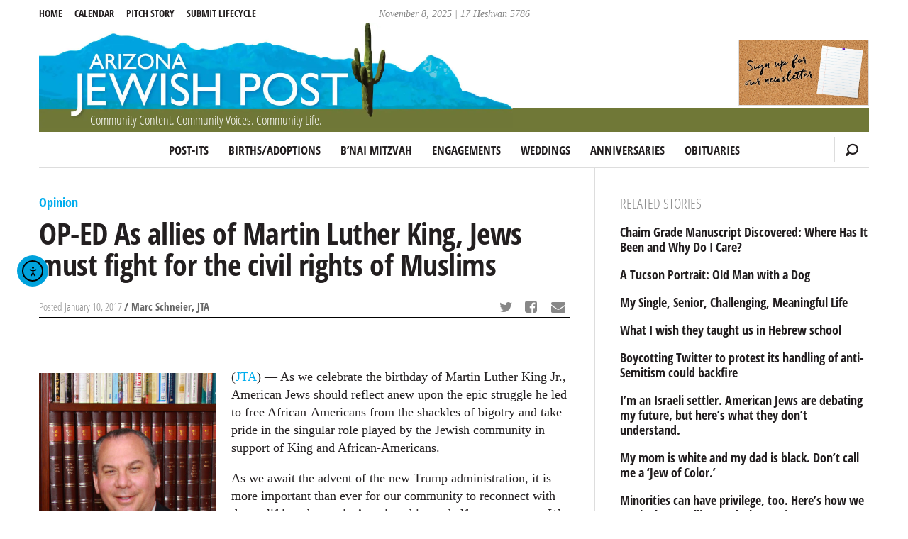

--- FILE ---
content_type: text/html; charset=UTF-8
request_url: https://azjewishpost.com/2017/op-ed-as-allies-of-martin-luther-king-jews-must-fight-for-the-civil-rights-of-muslims/
body_size: 15291
content:
<!doctype html>
<html dir="ltr" lang="en-US">

<head>
	<meta charset="UTF-8" />
	<meta http-equiv="X-UA-Compatible" content="IE=edge">
	<title>OP-ED  As allies of Martin Luther King, Jews must fight for the civil rights of Muslims | AZ Jewish Post</title>
	<meta name="HandheldFriendly" content="True">
	<meta name="MobileOptimized" content="320">
	<meta name="viewport" content="width=device-width, initial-scale=1.0"/>
	<link rel="shortcut icon" type="image/x-icon" href="https://azjewishpost.com/wp-content/themes/azjewishpost-2015/assets/img/favicon.ico">
	<link rel="icon" type="image/png" href="https://azjewishpost.com/wp-content/themes/azjewishpost-2015/assets/img/favicon.png">
	<link rel="apple-touch-icon" href="https://azjewishpost.com/wp-content/themes/azjewishpost-2015/assets/img/apple-touch-icon.png">
	<meta property="og:title" content="OP-ED  As allies of Martin Luther King, Jews must fight for the civil rights of Muslims, AZ Jewish Post">
		<meta property="og:locale" content="en_US"/>
	<meta property="og:site_name" content="Arizona Jewish Post"/>
	<meta property="og:image" content="https://cdn-15011.jigsawanalyticsgroup.cloud/20240223080929/schneier.jpg"/>
	<meta name="msapplication-TileColor" content="#eef4f9">
	<meta name="msapplication-TileImage" content="https://azjewishpost.com/wp-content/themes/azjewishpost-2015/assets/img/mstile-310x310.png">
	<!--[if lt IE 9]>
	    <script src="https://html5shim.googlecode.com/svn/trunk/html5.js"></script>
	<![endif]-->
	<script data-cfasync="false" data-no-defer="1" data-no-minify="1" data-no-optimize="1">var ewww_webp_supported=!1;function check_webp_feature(A,e){var w;e=void 0!==e?e:function(){},ewww_webp_supported?e(ewww_webp_supported):((w=new Image).onload=function(){ewww_webp_supported=0<w.width&&0<w.height,e&&e(ewww_webp_supported)},w.onerror=function(){e&&e(!1)},w.src="data:image/webp;base64,"+{alpha:"UklGRkoAAABXRUJQVlA4WAoAAAAQAAAAAAAAAAAAQUxQSAwAAAARBxAR/Q9ERP8DAABWUDggGAAAABQBAJ0BKgEAAQAAAP4AAA3AAP7mtQAAAA=="}[A])}check_webp_feature("alpha");</script><script data-cfasync="false" data-no-defer="1" data-no-minify="1" data-no-optimize="1">var Arrive=function(c,w){"use strict";if(c.MutationObserver&&"undefined"!=typeof HTMLElement){var r,a=0,u=(r=HTMLElement.prototype.matches||HTMLElement.prototype.webkitMatchesSelector||HTMLElement.prototype.mozMatchesSelector||HTMLElement.prototype.msMatchesSelector,{matchesSelector:function(e,t){return e instanceof HTMLElement&&r.call(e,t)},addMethod:function(e,t,r){var a=e[t];e[t]=function(){return r.length==arguments.length?r.apply(this,arguments):"function"==typeof a?a.apply(this,arguments):void 0}},callCallbacks:function(e,t){t&&t.options.onceOnly&&1==t.firedElems.length&&(e=[e[0]]);for(var r,a=0;r=e[a];a++)r&&r.callback&&r.callback.call(r.elem,r.elem);t&&t.options.onceOnly&&1==t.firedElems.length&&t.me.unbindEventWithSelectorAndCallback.call(t.target,t.selector,t.callback)},checkChildNodesRecursively:function(e,t,r,a){for(var i,n=0;i=e[n];n++)r(i,t,a)&&a.push({callback:t.callback,elem:i}),0<i.childNodes.length&&u.checkChildNodesRecursively(i.childNodes,t,r,a)},mergeArrays:function(e,t){var r,a={};for(r in e)e.hasOwnProperty(r)&&(a[r]=e[r]);for(r in t)t.hasOwnProperty(r)&&(a[r]=t[r]);return a},toElementsArray:function(e){return e=void 0!==e&&("number"!=typeof e.length||e===c)?[e]:e}}),e=(l.prototype.addEvent=function(e,t,r,a){a={target:e,selector:t,options:r,callback:a,firedElems:[]};return this._beforeAdding&&this._beforeAdding(a),this._eventsBucket.push(a),a},l.prototype.removeEvent=function(e){for(var t,r=this._eventsBucket.length-1;t=this._eventsBucket[r];r--)e(t)&&(this._beforeRemoving&&this._beforeRemoving(t),(t=this._eventsBucket.splice(r,1))&&t.length&&(t[0].callback=null))},l.prototype.beforeAdding=function(e){this._beforeAdding=e},l.prototype.beforeRemoving=function(e){this._beforeRemoving=e},l),t=function(i,n){var o=new e,l=this,s={fireOnAttributesModification:!1};return o.beforeAdding(function(t){var e=t.target;e!==c.document&&e!==c||(e=document.getElementsByTagName("html")[0]);var r=new MutationObserver(function(e){n.call(this,e,t)}),a=i(t.options);r.observe(e,a),t.observer=r,t.me=l}),o.beforeRemoving(function(e){e.observer.disconnect()}),this.bindEvent=function(e,t,r){t=u.mergeArrays(s,t);for(var a=u.toElementsArray(this),i=0;i<a.length;i++)o.addEvent(a[i],e,t,r)},this.unbindEvent=function(){var r=u.toElementsArray(this);o.removeEvent(function(e){for(var t=0;t<r.length;t++)if(this===w||e.target===r[t])return!0;return!1})},this.unbindEventWithSelectorOrCallback=function(r){var a=u.toElementsArray(this),i=r,e="function"==typeof r?function(e){for(var t=0;t<a.length;t++)if((this===w||e.target===a[t])&&e.callback===i)return!0;return!1}:function(e){for(var t=0;t<a.length;t++)if((this===w||e.target===a[t])&&e.selector===r)return!0;return!1};o.removeEvent(e)},this.unbindEventWithSelectorAndCallback=function(r,a){var i=u.toElementsArray(this);o.removeEvent(function(e){for(var t=0;t<i.length;t++)if((this===w||e.target===i[t])&&e.selector===r&&e.callback===a)return!0;return!1})},this},i=new function(){var s={fireOnAttributesModification:!1,onceOnly:!1,existing:!1};function n(e,t,r){return!(!u.matchesSelector(e,t.selector)||(e._id===w&&(e._id=a++),-1!=t.firedElems.indexOf(e._id)))&&(t.firedElems.push(e._id),!0)}var c=(i=new t(function(e){var t={attributes:!1,childList:!0,subtree:!0};return e.fireOnAttributesModification&&(t.attributes=!0),t},function(e,i){e.forEach(function(e){var t=e.addedNodes,r=e.target,a=[];null!==t&&0<t.length?u.checkChildNodesRecursively(t,i,n,a):"attributes"===e.type&&n(r,i)&&a.push({callback:i.callback,elem:r}),u.callCallbacks(a,i)})})).bindEvent;return i.bindEvent=function(e,t,r){t=void 0===r?(r=t,s):u.mergeArrays(s,t);var a=u.toElementsArray(this);if(t.existing){for(var i=[],n=0;n<a.length;n++)for(var o=a[n].querySelectorAll(e),l=0;l<o.length;l++)i.push({callback:r,elem:o[l]});if(t.onceOnly&&i.length)return r.call(i[0].elem,i[0].elem);setTimeout(u.callCallbacks,1,i)}c.call(this,e,t,r)},i},o=new function(){var a={};function i(e,t){return u.matchesSelector(e,t.selector)}var n=(o=new t(function(){return{childList:!0,subtree:!0}},function(e,r){e.forEach(function(e){var t=e.removedNodes,e=[];null!==t&&0<t.length&&u.checkChildNodesRecursively(t,r,i,e),u.callCallbacks(e,r)})})).bindEvent;return o.bindEvent=function(e,t,r){t=void 0===r?(r=t,a):u.mergeArrays(a,t),n.call(this,e,t,r)},o};d(HTMLElement.prototype),d(NodeList.prototype),d(HTMLCollection.prototype),d(HTMLDocument.prototype),d(Window.prototype);var n={};return s(i,n,"unbindAllArrive"),s(o,n,"unbindAllLeave"),n}function l(){this._eventsBucket=[],this._beforeAdding=null,this._beforeRemoving=null}function s(e,t,r){u.addMethod(t,r,e.unbindEvent),u.addMethod(t,r,e.unbindEventWithSelectorOrCallback),u.addMethod(t,r,e.unbindEventWithSelectorAndCallback)}function d(e){e.arrive=i.bindEvent,s(i,e,"unbindArrive"),e.leave=o.bindEvent,s(o,e,"unbindLeave")}}(window,void 0),ewww_webp_supported=!1;function check_webp_feature(e,t){var r;ewww_webp_supported?t(ewww_webp_supported):((r=new Image).onload=function(){ewww_webp_supported=0<r.width&&0<r.height,t(ewww_webp_supported)},r.onerror=function(){t(!1)},r.src="data:image/webp;base64,"+{alpha:"UklGRkoAAABXRUJQVlA4WAoAAAAQAAAAAAAAAAAAQUxQSAwAAAARBxAR/Q9ERP8DAABWUDggGAAAABQBAJ0BKgEAAQAAAP4AAA3AAP7mtQAAAA==",animation:"UklGRlIAAABXRUJQVlA4WAoAAAASAAAAAAAAAAAAQU5JTQYAAAD/////AABBTk1GJgAAAAAAAAAAAAAAAAAAAGQAAABWUDhMDQAAAC8AAAAQBxAREYiI/gcA"}[e])}function ewwwLoadImages(e){if(e){for(var t=document.querySelectorAll(".batch-image img, .image-wrapper a, .ngg-pro-masonry-item a, .ngg-galleria-offscreen-seo-wrapper a"),r=0,a=t.length;r<a;r++)ewwwAttr(t[r],"data-src",t[r].getAttribute("data-webp")),ewwwAttr(t[r],"data-thumbnail",t[r].getAttribute("data-webp-thumbnail"));for(var i=document.querySelectorAll("div.woocommerce-product-gallery__image"),r=0,a=i.length;r<a;r++)ewwwAttr(i[r],"data-thumb",i[r].getAttribute("data-webp-thumb"))}for(var n=document.querySelectorAll("video"),r=0,a=n.length;r<a;r++)ewwwAttr(n[r],"poster",e?n[r].getAttribute("data-poster-webp"):n[r].getAttribute("data-poster-image"));for(var o,l=document.querySelectorAll("img.ewww_webp_lazy_load"),r=0,a=l.length;r<a;r++)e&&(ewwwAttr(l[r],"data-lazy-srcset",l[r].getAttribute("data-lazy-srcset-webp")),ewwwAttr(l[r],"data-srcset",l[r].getAttribute("data-srcset-webp")),ewwwAttr(l[r],"data-lazy-src",l[r].getAttribute("data-lazy-src-webp")),ewwwAttr(l[r],"data-src",l[r].getAttribute("data-src-webp")),ewwwAttr(l[r],"data-orig-file",l[r].getAttribute("data-webp-orig-file")),ewwwAttr(l[r],"data-medium-file",l[r].getAttribute("data-webp-medium-file")),ewwwAttr(l[r],"data-large-file",l[r].getAttribute("data-webp-large-file")),null!=(o=l[r].getAttribute("srcset"))&&!1!==o&&o.includes("R0lGOD")&&ewwwAttr(l[r],"src",l[r].getAttribute("data-lazy-src-webp"))),l[r].className=l[r].className.replace(/\bewww_webp_lazy_load\b/,"");for(var s=document.querySelectorAll(".ewww_webp"),r=0,a=s.length;r<a;r++)e?(ewwwAttr(s[r],"srcset",s[r].getAttribute("data-srcset-webp")),ewwwAttr(s[r],"src",s[r].getAttribute("data-src-webp")),ewwwAttr(s[r],"data-orig-file",s[r].getAttribute("data-webp-orig-file")),ewwwAttr(s[r],"data-medium-file",s[r].getAttribute("data-webp-medium-file")),ewwwAttr(s[r],"data-large-file",s[r].getAttribute("data-webp-large-file")),ewwwAttr(s[r],"data-large_image",s[r].getAttribute("data-webp-large_image")),ewwwAttr(s[r],"data-src",s[r].getAttribute("data-webp-src"))):(ewwwAttr(s[r],"srcset",s[r].getAttribute("data-srcset-img")),ewwwAttr(s[r],"src",s[r].getAttribute("data-src-img"))),s[r].className=s[r].className.replace(/\bewww_webp\b/,"ewww_webp_loaded");window.jQuery&&jQuery.fn.isotope&&jQuery.fn.imagesLoaded&&(jQuery(".fusion-posts-container-infinite").imagesLoaded(function(){jQuery(".fusion-posts-container-infinite").hasClass("isotope")&&jQuery(".fusion-posts-container-infinite").isotope()}),jQuery(".fusion-portfolio:not(.fusion-recent-works) .fusion-portfolio-wrapper").imagesLoaded(function(){jQuery(".fusion-portfolio:not(.fusion-recent-works) .fusion-portfolio-wrapper").isotope()}))}function ewwwWebPInit(e){ewwwLoadImages(e),ewwwNggLoadGalleries(e),document.arrive(".ewww_webp",function(){ewwwLoadImages(e)}),document.arrive(".ewww_webp_lazy_load",function(){ewwwLoadImages(e)}),document.arrive("videos",function(){ewwwLoadImages(e)}),"loading"==document.readyState?document.addEventListener("DOMContentLoaded",ewwwJSONParserInit):("undefined"!=typeof galleries&&ewwwNggParseGalleries(e),ewwwWooParseVariations(e))}function ewwwAttr(e,t,r){null!=r&&!1!==r&&e.setAttribute(t,r)}function ewwwJSONParserInit(){"undefined"!=typeof galleries&&check_webp_feature("alpha",ewwwNggParseGalleries),check_webp_feature("alpha",ewwwWooParseVariations)}function ewwwWooParseVariations(e){if(e)for(var t=document.querySelectorAll("form.variations_form"),r=0,a=t.length;r<a;r++){var i=t[r].getAttribute("data-product_variations"),n=!1;try{for(var o in i=JSON.parse(i))void 0!==i[o]&&void 0!==i[o].image&&(void 0!==i[o].image.src_webp&&(i[o].image.src=i[o].image.src_webp,n=!0),void 0!==i[o].image.srcset_webp&&(i[o].image.srcset=i[o].image.srcset_webp,n=!0),void 0!==i[o].image.full_src_webp&&(i[o].image.full_src=i[o].image.full_src_webp,n=!0),void 0!==i[o].image.gallery_thumbnail_src_webp&&(i[o].image.gallery_thumbnail_src=i[o].image.gallery_thumbnail_src_webp,n=!0),void 0!==i[o].image.thumb_src_webp&&(i[o].image.thumb_src=i[o].image.thumb_src_webp,n=!0));n&&ewwwAttr(t[r],"data-product_variations",JSON.stringify(i))}catch(e){}}}function ewwwNggParseGalleries(e){if(e)for(var t in galleries){var r=galleries[t];galleries[t].images_list=ewwwNggParseImageList(r.images_list)}}function ewwwNggLoadGalleries(e){e&&document.addEventListener("ngg.galleria.themeadded",function(e,t){window.ngg_galleria._create_backup=window.ngg_galleria.create,window.ngg_galleria.create=function(e,t){var r=$(e).data("id");return galleries["gallery_"+r].images_list=ewwwNggParseImageList(galleries["gallery_"+r].images_list),window.ngg_galleria._create_backup(e,t)}})}function ewwwNggParseImageList(e){for(var t in e){var r=e[t];if(void 0!==r["image-webp"]&&(e[t].image=r["image-webp"],delete e[t]["image-webp"]),void 0!==r["thumb-webp"]&&(e[t].thumb=r["thumb-webp"],delete e[t]["thumb-webp"]),void 0!==r.full_image_webp&&(e[t].full_image=r.full_image_webp,delete e[t].full_image_webp),void 0!==r.srcsets)for(var a in r.srcsets)nggSrcset=r.srcsets[a],void 0!==r.srcsets[a+"-webp"]&&(e[t].srcsets[a]=r.srcsets[a+"-webp"],delete e[t].srcsets[a+"-webp"]);if(void 0!==r.full_srcsets)for(var i in r.full_srcsets)nggFSrcset=r.full_srcsets[i],void 0!==r.full_srcsets[i+"-webp"]&&(e[t].full_srcsets[i]=r.full_srcsets[i+"-webp"],delete e[t].full_srcsets[i+"-webp"])}return e}check_webp_feature("alpha",ewwwWebPInit);</script><meta name='robots' content='max-image-preview:large' />
	<style>img:is([sizes="auto" i], [sizes^="auto," i]) { contain-intrinsic-size: 3000px 1500px }</style>
	<link rel='dns-prefetch' href='//cdn.elementor.com' />
<link rel='stylesheet' id='wp-block-library-css' href='https://azjewishpost.com/wp-includes/css/dist/block-library/style.min.css' type='text/css' media='all' />
<style id='classic-theme-styles-inline-css' type='text/css'>
/*! This file is auto-generated */
.wp-block-button__link{color:#fff;background-color:#32373c;border-radius:9999px;box-shadow:none;text-decoration:none;padding:calc(.667em + 2px) calc(1.333em + 2px);font-size:1.125em}.wp-block-file__button{background:#32373c;color:#fff;text-decoration:none}
</style>
<link rel='stylesheet' id='magic-login-login-block-css' href='https://azjewishpost.com/wp-content/plugins/magic-login-pro/dist/css/login-block-style.css' type='text/css' media='all' />
<style id='global-styles-inline-css' type='text/css'>
:root{--wp--preset--aspect-ratio--square: 1;--wp--preset--aspect-ratio--4-3: 4/3;--wp--preset--aspect-ratio--3-4: 3/4;--wp--preset--aspect-ratio--3-2: 3/2;--wp--preset--aspect-ratio--2-3: 2/3;--wp--preset--aspect-ratio--16-9: 16/9;--wp--preset--aspect-ratio--9-16: 9/16;--wp--preset--color--black: #000000;--wp--preset--color--cyan-bluish-gray: #abb8c3;--wp--preset--color--white: #ffffff;--wp--preset--color--pale-pink: #f78da7;--wp--preset--color--vivid-red: #cf2e2e;--wp--preset--color--luminous-vivid-orange: #ff6900;--wp--preset--color--luminous-vivid-amber: #fcb900;--wp--preset--color--light-green-cyan: #7bdcb5;--wp--preset--color--vivid-green-cyan: #00d084;--wp--preset--color--pale-cyan-blue: #8ed1fc;--wp--preset--color--vivid-cyan-blue: #0693e3;--wp--preset--color--vivid-purple: #9b51e0;--wp--preset--gradient--vivid-cyan-blue-to-vivid-purple: linear-gradient(135deg,rgba(6,147,227,1) 0%,rgb(155,81,224) 100%);--wp--preset--gradient--light-green-cyan-to-vivid-green-cyan: linear-gradient(135deg,rgb(122,220,180) 0%,rgb(0,208,130) 100%);--wp--preset--gradient--luminous-vivid-amber-to-luminous-vivid-orange: linear-gradient(135deg,rgba(252,185,0,1) 0%,rgba(255,105,0,1) 100%);--wp--preset--gradient--luminous-vivid-orange-to-vivid-red: linear-gradient(135deg,rgba(255,105,0,1) 0%,rgb(207,46,46) 100%);--wp--preset--gradient--very-light-gray-to-cyan-bluish-gray: linear-gradient(135deg,rgb(238,238,238) 0%,rgb(169,184,195) 100%);--wp--preset--gradient--cool-to-warm-spectrum: linear-gradient(135deg,rgb(74,234,220) 0%,rgb(151,120,209) 20%,rgb(207,42,186) 40%,rgb(238,44,130) 60%,rgb(251,105,98) 80%,rgb(254,248,76) 100%);--wp--preset--gradient--blush-light-purple: linear-gradient(135deg,rgb(255,206,236) 0%,rgb(152,150,240) 100%);--wp--preset--gradient--blush-bordeaux: linear-gradient(135deg,rgb(254,205,165) 0%,rgb(254,45,45) 50%,rgb(107,0,62) 100%);--wp--preset--gradient--luminous-dusk: linear-gradient(135deg,rgb(255,203,112) 0%,rgb(199,81,192) 50%,rgb(65,88,208) 100%);--wp--preset--gradient--pale-ocean: linear-gradient(135deg,rgb(255,245,203) 0%,rgb(182,227,212) 50%,rgb(51,167,181) 100%);--wp--preset--gradient--electric-grass: linear-gradient(135deg,rgb(202,248,128) 0%,rgb(113,206,126) 100%);--wp--preset--gradient--midnight: linear-gradient(135deg,rgb(2,3,129) 0%,rgb(40,116,252) 100%);--wp--preset--font-size--small: 13px;--wp--preset--font-size--medium: 20px;--wp--preset--font-size--large: 36px;--wp--preset--font-size--x-large: 42px;--wp--preset--spacing--20: 0.44rem;--wp--preset--spacing--30: 0.67rem;--wp--preset--spacing--40: 1rem;--wp--preset--spacing--50: 1.5rem;--wp--preset--spacing--60: 2.25rem;--wp--preset--spacing--70: 3.38rem;--wp--preset--spacing--80: 5.06rem;--wp--preset--shadow--natural: 6px 6px 9px rgba(0, 0, 0, 0.2);--wp--preset--shadow--deep: 12px 12px 50px rgba(0, 0, 0, 0.4);--wp--preset--shadow--sharp: 6px 6px 0px rgba(0, 0, 0, 0.2);--wp--preset--shadow--outlined: 6px 6px 0px -3px rgba(255, 255, 255, 1), 6px 6px rgba(0, 0, 0, 1);--wp--preset--shadow--crisp: 6px 6px 0px rgba(0, 0, 0, 1);}:where(.is-layout-flex){gap: 0.5em;}:where(.is-layout-grid){gap: 0.5em;}body .is-layout-flex{display: flex;}.is-layout-flex{flex-wrap: wrap;align-items: center;}.is-layout-flex > :is(*, div){margin: 0;}body .is-layout-grid{display: grid;}.is-layout-grid > :is(*, div){margin: 0;}:where(.wp-block-columns.is-layout-flex){gap: 2em;}:where(.wp-block-columns.is-layout-grid){gap: 2em;}:where(.wp-block-post-template.is-layout-flex){gap: 1.25em;}:where(.wp-block-post-template.is-layout-grid){gap: 1.25em;}.has-black-color{color: var(--wp--preset--color--black) !important;}.has-cyan-bluish-gray-color{color: var(--wp--preset--color--cyan-bluish-gray) !important;}.has-white-color{color: var(--wp--preset--color--white) !important;}.has-pale-pink-color{color: var(--wp--preset--color--pale-pink) !important;}.has-vivid-red-color{color: var(--wp--preset--color--vivid-red) !important;}.has-luminous-vivid-orange-color{color: var(--wp--preset--color--luminous-vivid-orange) !important;}.has-luminous-vivid-amber-color{color: var(--wp--preset--color--luminous-vivid-amber) !important;}.has-light-green-cyan-color{color: var(--wp--preset--color--light-green-cyan) !important;}.has-vivid-green-cyan-color{color: var(--wp--preset--color--vivid-green-cyan) !important;}.has-pale-cyan-blue-color{color: var(--wp--preset--color--pale-cyan-blue) !important;}.has-vivid-cyan-blue-color{color: var(--wp--preset--color--vivid-cyan-blue) !important;}.has-vivid-purple-color{color: var(--wp--preset--color--vivid-purple) !important;}.has-black-background-color{background-color: var(--wp--preset--color--black) !important;}.has-cyan-bluish-gray-background-color{background-color: var(--wp--preset--color--cyan-bluish-gray) !important;}.has-white-background-color{background-color: var(--wp--preset--color--white) !important;}.has-pale-pink-background-color{background-color: var(--wp--preset--color--pale-pink) !important;}.has-vivid-red-background-color{background-color: var(--wp--preset--color--vivid-red) !important;}.has-luminous-vivid-orange-background-color{background-color: var(--wp--preset--color--luminous-vivid-orange) !important;}.has-luminous-vivid-amber-background-color{background-color: var(--wp--preset--color--luminous-vivid-amber) !important;}.has-light-green-cyan-background-color{background-color: var(--wp--preset--color--light-green-cyan) !important;}.has-vivid-green-cyan-background-color{background-color: var(--wp--preset--color--vivid-green-cyan) !important;}.has-pale-cyan-blue-background-color{background-color: var(--wp--preset--color--pale-cyan-blue) !important;}.has-vivid-cyan-blue-background-color{background-color: var(--wp--preset--color--vivid-cyan-blue) !important;}.has-vivid-purple-background-color{background-color: var(--wp--preset--color--vivid-purple) !important;}.has-black-border-color{border-color: var(--wp--preset--color--black) !important;}.has-cyan-bluish-gray-border-color{border-color: var(--wp--preset--color--cyan-bluish-gray) !important;}.has-white-border-color{border-color: var(--wp--preset--color--white) !important;}.has-pale-pink-border-color{border-color: var(--wp--preset--color--pale-pink) !important;}.has-vivid-red-border-color{border-color: var(--wp--preset--color--vivid-red) !important;}.has-luminous-vivid-orange-border-color{border-color: var(--wp--preset--color--luminous-vivid-orange) !important;}.has-luminous-vivid-amber-border-color{border-color: var(--wp--preset--color--luminous-vivid-amber) !important;}.has-light-green-cyan-border-color{border-color: var(--wp--preset--color--light-green-cyan) !important;}.has-vivid-green-cyan-border-color{border-color: var(--wp--preset--color--vivid-green-cyan) !important;}.has-pale-cyan-blue-border-color{border-color: var(--wp--preset--color--pale-cyan-blue) !important;}.has-vivid-cyan-blue-border-color{border-color: var(--wp--preset--color--vivid-cyan-blue) !important;}.has-vivid-purple-border-color{border-color: var(--wp--preset--color--vivid-purple) !important;}.has-vivid-cyan-blue-to-vivid-purple-gradient-background{background: var(--wp--preset--gradient--vivid-cyan-blue-to-vivid-purple) !important;}.has-light-green-cyan-to-vivid-green-cyan-gradient-background{background: var(--wp--preset--gradient--light-green-cyan-to-vivid-green-cyan) !important;}.has-luminous-vivid-amber-to-luminous-vivid-orange-gradient-background{background: var(--wp--preset--gradient--luminous-vivid-amber-to-luminous-vivid-orange) !important;}.has-luminous-vivid-orange-to-vivid-red-gradient-background{background: var(--wp--preset--gradient--luminous-vivid-orange-to-vivid-red) !important;}.has-very-light-gray-to-cyan-bluish-gray-gradient-background{background: var(--wp--preset--gradient--very-light-gray-to-cyan-bluish-gray) !important;}.has-cool-to-warm-spectrum-gradient-background{background: var(--wp--preset--gradient--cool-to-warm-spectrum) !important;}.has-blush-light-purple-gradient-background{background: var(--wp--preset--gradient--blush-light-purple) !important;}.has-blush-bordeaux-gradient-background{background: var(--wp--preset--gradient--blush-bordeaux) !important;}.has-luminous-dusk-gradient-background{background: var(--wp--preset--gradient--luminous-dusk) !important;}.has-pale-ocean-gradient-background{background: var(--wp--preset--gradient--pale-ocean) !important;}.has-electric-grass-gradient-background{background: var(--wp--preset--gradient--electric-grass) !important;}.has-midnight-gradient-background{background: var(--wp--preset--gradient--midnight) !important;}.has-small-font-size{font-size: var(--wp--preset--font-size--small) !important;}.has-medium-font-size{font-size: var(--wp--preset--font-size--medium) !important;}.has-large-font-size{font-size: var(--wp--preset--font-size--large) !important;}.has-x-large-font-size{font-size: var(--wp--preset--font-size--x-large) !important;}
:where(.wp-block-post-template.is-layout-flex){gap: 1.25em;}:where(.wp-block-post-template.is-layout-grid){gap: 1.25em;}
:where(.wp-block-columns.is-layout-flex){gap: 2em;}:where(.wp-block-columns.is-layout-grid){gap: 2em;}
:root :where(.wp-block-pullquote){font-size: 1.5em;line-height: 1.6;}
</style>
<link rel='stylesheet' id='ea11y-widget-fonts-css' href='https://azjewishpost.com/wp-content/plugins/pojo-accessibility/assets/build/fonts.css' type='text/css' media='all' />
<link rel='stylesheet' id='ea11y-skip-link-css' href='https://azjewishpost.com/wp-content/plugins/pojo-accessibility/assets/build/skip-link.css' type='text/css' media='all' />
<link rel='stylesheet' id='egg-stylesheet-css' href='https://azjewishpost.com/wp-content/themes/azjewishpost-2015/assets/css/style.min.css?090920a' type='text/css' media='all' />
<!--[if lt IE 9]>
<link rel='stylesheet' id='egg-ie-only-css' href='https://azjewishpost.com/wp-content/themes/azjewishpost-2015/assets/css/ie.css' type='text/css' media='all' />
<![endif]-->
<link rel="https://api.w.org/" href="https://azjewishpost.com/wp-json/" /><link rel="alternate" title="JSON" type="application/json" href="https://azjewishpost.com/wp-json/wp/v2/posts/40119" /><link rel="alternate" title="oEmbed (JSON)" type="application/json+oembed" href="https://azjewishpost.com/wp-json/oembed/1.0/embed?url=https%3A%2F%2Fazjewishpost.com%2F2017%2Fop-ed-as-allies-of-martin-luther-king-jews-must-fight-for-the-civil-rights-of-muslims%2F" />
<link rel="alternate" title="oEmbed (XML)" type="text/xml+oembed" href="https://azjewishpost.com/wp-json/oembed/1.0/embed?url=https%3A%2F%2Fazjewishpost.com%2F2017%2Fop-ed-as-allies-of-martin-luther-king-jews-must-fight-for-the-civil-rights-of-muslims%2F&#038;format=xml" />
<!-- HFCM by 99 Robots - Snippet # 1: Hopper -->
<script defer src="https://hopper.jackrabbitdatasystems.com/script.js" data-website-id="dbe93f73-7746-49f0-ae9f-962a50a1dbdc"></script>
<!-- /end HFCM by 99 Robots -->
<style>.wp-block-gallery.is-cropped .blocks-gallery-item picture{height:100%;width:100%;}</style>		<style type="text/css" id="wp-custom-css">
			/* reCaptcha mobile fix */
@media screen and (max-width: 400px){
#rc-anchor-container, rc-anchor rc-anchor-normal rc-anchor-light {-webkit-transform:scale(0.77); transform:scale(0.77); -webkit-transform-origin:0 0; transform-origin:0 0;}
}
		</style>
		</head>

<body class="wp-singular post-template-default single single-post postid-40119 single-format-standard wp-theme-azjewishpost-2015 ally-default">
<script data-cfasync="false" data-no-defer="1" data-no-minify="1" data-no-optimize="1">if(typeof ewww_webp_supported==="undefined"){var ewww_webp_supported=!1}if(ewww_webp_supported){document.body.classList.add("webp-support")}</script>

<div id="container">

	<header class="header wrap" role="banner" >  
		
		<span id="mobile-menu-top">
			<span class="icon-bar"></span>
			<span class="icon-bar"></span>
			<span class="icon-bar"></span>
			<span class="screen-reader-text">MENU</span>
		</span>
		
		<div id="title-date">
		November 8, 2025 | 17 Heshvan 5786		</div>

		<a id="logo" href="https://azjewishpost.com">
			<picture><source srcset="https://azjewishpost.com/wp-content/themes/azjewishpost-2015/assets/img/az_jewish_post_2017.jpg.webp"  type="image/webp"><img src="https://azjewishpost.com/wp-content/themes/azjewishpost-2015/assets/img/az_jewish_post_2017.jpg" alt="AZ Jewish Post" width="668" height="148" data-eio="p" /></picture>
			<h4 class="tagline">Community Content. Community Voices. Community Life.</h4>
		</a>

		<nav class="category-menu cf" role="navigation">
		<ul id="main-menu" class="main-nav"><li id="menu-item-52220" class="menu-item menu-item-type-taxonomy menu-item-object-category menu-item-52220"><a href="https://azjewishpost.com/category/post-its/">Post-Its</a></li>
<li id="menu-item-52166" class="menu-item menu-item-type-custom menu-item-object-custom menu-item-52166"><a href="https://azjewishpost.com/category/lifecycles/births/">Births/Adoptions</a></li>
<li id="menu-item-52165" class="menu-item menu-item-type-custom menu-item-object-custom menu-item-52165"><a href="https://azjewishpost.com/category/lifecycles/bnaimitzvah/">B&#8217;nai Mitzvah</a></li>
<li id="menu-item-52167" class="menu-item menu-item-type-custom menu-item-object-custom menu-item-52167"><a href="https://azjewishpost.com/category/lifecycles/engagements/">Engagements</a></li>
<li id="menu-item-52168" class="menu-item menu-item-type-custom menu-item-object-custom menu-item-52168"><a href="https://azjewishpost.com/category/lifecycles/weddings/">Weddings</a></li>
<li id="menu-item-52169" class="menu-item menu-item-type-custom menu-item-object-custom menu-item-52169"><a href="https://azjewishpost.com/category/lifecycles/anniversaries/">Anniversaries</a></li>
<li id="menu-item-52164" class="menu-item menu-item-type-taxonomy menu-item-object-category menu-item-52164"><a href="https://azjewishpost.com/category/post-its/lifecycles/obituaries/">Obituaries</a></li>
</ul>			<span class="icon-search"></span>
		</nav>
		
		<nav class="left-nav" role="navigation">
			<a href="/">Home</a>
			<a href="https://jfsa.org/community-calendar/">Calendar</a>
			<a href="/pitch-a-story/">Pitch Story</a>
			<a href="/submit-lifecycle/">Submit Lifecycle</a>			
		</nav>
		
		<div class="main-search cf">
			<form role="search" method="get" class="search-form" action="https://azjewishpost.com/">
				<label>
					<span class="screen-reader-text">Search for:</span>
					<input type="search" class="search-field" placeholder="Search &hellip;" value="" name="s" />
				</label>
				<input type="submit" class="search-submit" value="Search" />
			</form>		</div>
		
		<div class="partner-block header-right" id='partner-header-right'></div>

	</header>
<div id="content" class="wrap">

	<div id="main" class="goldlarge" role="main">

				<article class="post cf " role="article" itemscope itemtype="http://schema.org/BlogPosting">
		
			<header class="article-header">
				
				<h5 class="categories"><a href="https://azjewishpost.com/category/opinion/opinion1/" rel="category tag">Opinion</a></h5>
				
				<h1 class="entry-title single-title" itemprop="headline">
					OP-ED  As allies of Martin Luther King, Jews must fight for the civil rights of Muslims				</h1>
				
					
				<div class="post-meta cf">
	<div class="byline">
		<span class="post-date" itemscope itemprop="datePublished">Posted January 10, 2017</span> 
		<span class="author" itemscope itemprop="author" itemtype="http://schema.org/Person"><span itemprop="name">
	 / Marc Schneier, JTA 
		</span></span>
	</div>
	<div class="share-links">
	
		<a class="share-twitter" href="http://twitter.com/share?text=OP-ED++As+allies+of+Martin+Luther+King%2C+Jews+must+fight+for+the+civil+rights+of+Muslims&url=https://azjewishpost.com/2017/op-ed-as-allies-of-martin-luther-king-jews-must-fight-for-the-civil-rights-of-muslims/&via=azjewishpost" title="Share via Twitter" target="_blank">
		<span class="icon-twitter" aria-hidden="true"></span>
		<span class="screen-reader-text">Share via Twitter: OP-ED  As allies of Martin Luther King, Jews must fight for the civil rights of Muslims</span>
	</a>
		<a class="share-facebook" href="http://www.facebook.com/sharer.php?m2w&s=100&p[url]=https://azjewishpost.com/2017/op-ed-as-allies-of-martin-luther-king-jews-must-fight-for-the-civil-rights-of-muslims/&p[images][0]=https://cdn-15011.jigsawanalyticsgroup.cloud/20240223080929/schneier-150x225.jpg&p[title]=OP-ED++As+allies+of+Martin+Luther+King%2C+Jews+must+fight+for+the+civil+rights+of+Muslims&p[summary]=%26nbsp%3B+%28JTA%29+%26%238212%3B+As+we+celebrate+the+birthday+of+Martin+Luther+King+Jr.%[base64].+As+we+await+the+advent+of+the+new+Trump+administration%2C+it+is+more+important+than+ever+for+our+community+to+reconnect+with+that+uplifting+chapter+in+American+history+half+a%26hellip%3B++%3Ca+class%3D%22excerpt-read-more%22+href%3D%22https%3A%2F%2Fazjewishpost.com%2F2017%2Fop-ed-as-allies-of-martin-luther-king-jews-must-fight-for-the-civil-rights-of-muslims%2F%22+title%3D%22Read+OP-ED++As+allies+of+Martin+Luther+King%2C+Jews+must+fight+for+the+civil+rights+of+Muslims%22%3ERead+more+%26raquo%3B%3C%2Fa%3E" title="Share via Facebook" target="_blank">
		<span class="icon-facebook" aria-hidden="true"></span>
		<span class="screen-reader-text">Share via Facebook: OP-ED  As allies of Martin Luther King, Jews must fight for the civil rights of Muslims</span>
	</a>
		<a class="share-envelope" href="/cdn-cgi/l/email-protection#[base64]" title="Share via Email" target="_blank">
		<span class="icon-envelope" aria-hidden="true"></span>
		<span class="screen-reader-text">Share via Email: OP-ED  As allies of Martin Luther King, Jews must fight for the civil rights of Muslims</span>
	</a>
	
</div></div>
				
			</header>
		
			<div class="entry-content cf" itemprop="articleBody">
				<p>&nbsp;</p>
<figure id="attachment_40121" aria-describedby="caption-attachment-40121" style="width: 250px" class="wp-caption alignleft"><a href="https://cdn-15011.jigsawanalyticsgroup.cloud/20240223080929/schneier.jpg"><img fetchpriority="high" decoding="async" class="wp-image-40121" src="https://cdn-15011.jigsawanalyticsgroup.cloud/20240223080929/schneier.jpg" alt="Rabbi Marc Schneier (Courtesy of the Foundation for Ethnic Understanding) " width="250" height="375" srcset="https://cdn-15011.jigsawanalyticsgroup.cloud/20240223080929/schneier.jpg 1426w, https://cdn-15011.jigsawanalyticsgroup.cloud/20240223080929/schneier-400x600.jpg 400w, https://cdn-15011.jigsawanalyticsgroup.cloud/20240223080929/schneier-683x1024.jpg 683w, https://cdn-15011.jigsawanalyticsgroup.cloud/20240223080929/schneier-150x225.jpg 150w, https://cdn-15011.jigsawanalyticsgroup.cloud/20240223080929/schneier-768x1151.jpg 768w, https://cdn-15011.jigsawanalyticsgroup.cloud/20240223080929/schneier-1024x1536.jpg 1024w, https://cdn-15011.jigsawanalyticsgroup.cloud/20240223080929/schneier-1366x2048.jpg 1366w, https://cdn-15011.jigsawanalyticsgroup.cloud/20240223080929/schneier-499x748.jpg 499w" sizes="(max-width: 250px) 100vw, 250px" /></a><figcaption id="caption-attachment-40121" class="wp-caption-text">Rabbi Marc Schneier (Courtesy of the Foundation for Ethnic Understanding)</figcaption></figure>
<p>(<a href="http://jta.org/" target="_blank" data-saferedirecturl="https://www.google.com/url?hl=en&amp;q=http://jta.org&amp;source=gmail&amp;ust=1484158262780000&amp;usg=AFQjCNHrrDBqY4U2xHRyG1ROdbpDLS1Zdw">JTA</a>) &#8212; As we celebrate the birthday of Martin Luther King Jr., American Jews should reflect anew upon the epic struggle he led to free African-Americans from the shackles of bigotry and take pride in the singular role played by the Jewish community in support of King and African-Americans.</p>
<p>As we await the advent of the new Trump administration, it is more important than ever for our community to reconnect with that uplifting chapter in American history half a century ago. We should do so not for the purpose of self-congratulatory platitudes, but rather because we face a similar moment of moral testing now. Just as many Jews risked their very lives to go to the South in the 1960s in support of our African-Americans brothers and sisters, we must show similar courage and fortitude today and stand up for American Muslims, whose civil and human rights are under attack.</p>
<figure id="attachment_40122" aria-describedby="caption-attachment-40122" style="width: 300px" class="wp-caption alignright"><a href="https://cdn-15011.jigsawanalyticsgroup.cloud/20240223080929/MLK.jpg"><img decoding="async" class="wp-image-40122" src="https://cdn-15011.jigsawanalyticsgroup.cloud/20240223080929/MLK.jpg" alt="The Rev. Martin Luther King Jr. (Wikimedia Commons) " width="300" height="188" srcset="https://cdn-15011.jigsawanalyticsgroup.cloud/20240223080929/MLK.jpg 1240w, https://cdn-15011.jigsawanalyticsgroup.cloud/20240223080929/MLK-460x288.jpg 460w, https://cdn-15011.jigsawanalyticsgroup.cloud/20240223080929/MLK-1024x640.jpg 1024w, https://cdn-15011.jigsawanalyticsgroup.cloud/20240223080929/MLK-150x94.jpg 150w, https://cdn-15011.jigsawanalyticsgroup.cloud/20240223080929/MLK-768x480.jpg 768w, https://cdn-15011.jigsawanalyticsgroup.cloud/20240223080929/MLK-748x468.jpg 748w" sizes="(max-width: 300px) 100vw, 300px" /></a><figcaption id="caption-attachment-40122" class="wp-caption-text">The Rev. Martin Luther King Jr. (Wikimedia Commons)</figcaption></figure>
<p>The history of the civil rights movement of the &#8217;60s shows vividly that when the civil rights of any community are compromised, Jews feel the responsibility to speak out and take a stand of moral conscience. As King declared: &#8220;Our Jewish friends have demonstrated their commitment to the principle of tolerance and brotherhood, not only in the form of sizable contributions, but in many other tangible ways and often at great personal sacrifice. Can we ever express our appreciation to the rabbis who chose to give moral witness with us in St. Augustine?&#8221; He was referring to 16 rabbis who were arrested in Florida in 1964 at a <a href="http://www.jta.org/2014/06/24/news-opinion/united-states/50-years-later-rabbis-jailed-in-st-augustine-civil-rights-protest-return-1" target="_blank" data-saferedirecturl="https://www.google.com/url?hl=en&amp;q=http://www.jta.org/2014/06/24/news-opinion/united-states/50-years-later-rabbis-jailed-in-st-augustine-civil-rights-protest-return-1&amp;source=gmail&amp;ust=1484158262780000&amp;usg=AFQjCNFuFX2stWuNLYxr52tGz1Cn7Lgc5w">protest </a>of Jim Crow segregation.</p>
<p>King went on to describe the &#8220;<a href="http://www.jta.org/1964/07/13/archive/rabbi-lelyveld-has-only-pity-for-segregationists-who-beat-him" target="_blank" data-saferedirecturl="https://www.google.com/url?hl=en&amp;q=http://www.jta.org/1964/07/13/archive/rabbi-lelyveld-has-only-pity-for-segregationists-who-beat-him&amp;source=gmail&amp;ust=1484158262780000&amp;usg=AFQjCNH0KT4BPGZKC4id7Bz2FoHj8SkahA">awful beating</a>&#8220;of Rabbi Arthur Lelyveld of Cleveland by segregationists in Hattiesburg, Mississippi, that same year and the deaths of two Jewish activists, Andrew Goodman and Michael Schwerner, who along with the black civil rights worker James Cheney were abducted and murdered in Neshoba County, also in Mississippi.</p>
<p>&#8220;It would be impossible to record the contribution that the Jewish people have made toward the Negro’s struggle for freedom — it has been so great,&#8221; King said.</p>
<p>There is no question that Muslims in the United States are now facing similar struggles. According to an FBI report issued last November, hate crimes against Muslims shot up 67 percent in 2015 to their highest levels since the aftermath of the 9/11 attacks in 2001. Throughout the recently concluded yearlong presidential campaign, we saw a worrisome uptick in expressions of bigotry, including Islamophobia, anti-Semitism, and anti-Hispanic and anti-immigrant rhetoric, much of it clearly in response to, or encouraged by, the demagogic rhetoric in the campaign itself.</p>
<p>Since the election on <span class="aBn" tabindex="0" data-term="goog_1353743250"><span class="aQJ">Nov. 8</span></span>, the number of hate crimes has soared. Mosques, synagogues and other houses of worship across the country have been desecrated by swastikas and hateful slogans, while in diverse cities, Muslim women have been assaulted by bigots intent on tearing off their hijabs.</p>
<p>I am proud that since the fall of 2007, when the Foundation for Ethnic Understanding initiated the first Summit of North American Imams and Rabbis in New York, the American Muslim and Jewish communities have been working hard to build ties of communication and cooperation. Hundreds of synagogues, mosques, and Muslim and Jewish organizations across the U.S. have taken part in twinning events, while grass-roots Jews and Muslims in a number of cities have formed Muslim-Jewish solidarity committees based on the principle of standing up for each other when either community is demonized or discriminated against.</p>
<p>At the outset of 2016, with Islamophobia sharply on the rise, the foundation created #MASO (Muslims Are Speaking Out), a much-visited Facebook page that features American Muslims of all ages, ethnic backgrounds and walks of life passionately expressing revulsion at acts of extremism, terrorism and violence committed by supporters of the Islamic State terrorist group.</p>
<p>Thankfully, our foundation has not been alone in these efforts. The Anti-Defamation League has taken a strong stance opposing anti-Muslim bigotry, including discrediting legislative efforts in state legislatures across the U.S. to outlaw the the &#8220;phantom threat&#8221; of Sharia (Islamic) law, while the American Jewish Committee recently joined with the Islamic Society of North America to create a new body, the Muslim-Jewish Advisory Council. In recent weeks, many rabbis and Jewish leaders have vowed that if the new administration institutes a Muslim registry, they themselves will be among the first to sign up for it.</p>
<p>While the American Jewish community has made a good start in standing up for our Muslim brothers and sisters, we are aware that many challenges lie directly ahead. As we observe Martin Luther King Jr. Day, American Jews in 2017 must resolve that we will continue to speak out openly and assertively in support of the principle that Americans of all faiths and ethnicities &#8212; including Muslim Americans &#8212; must be accorded full civil rights and religious freedom as guaranteed by the U.S. Constitution and Bill of Rights. Like the Jewish heroes of the civil rights movement, we can do no less.</p>
<p><em>Rabbi Marc Schneier, the president of the Foundation for Ethnic Understanding, is the author of &#8220;Shared Dreams: Martin Luther King Jr. and the Jewish Community&#8221; and co-author with Imam Shamsi Ali of &#8220;Sons of Abraham: A Candid Conversation about the Issues that Divide and Unite Jews and Muslims.&#8221;</em></p>
<div class="yj6qo ajU">
<div id=":1qg" class="ajR" tabindex="0" data-tooltip="Show trimmed content"><img decoding="async" class="ajT" src="https://ssl.gstatic.com/ui/v1/icons/mail/images/cleardot.gif" /></div>
</div>
			</div>
			
			<div id="partner-mobile"></div>
			
			<div class="next-previous">
				<span class="next"><a href="https://azjewishpost.com/2017/op-ed-bomb-threats-wont-derail-the-vital-activity-of-jccs/" rel="next">OP-ED Bomb threats won&#8217;t derail the vital activity of JCCs&nbsp;&rsaquo;</a></span>
				<span class="previous"><a href="https://azjewishpost.com/2017/op-ed-blaming-obama-doesnt-advance-the-cause-of-middle-east-peace/" rel="prev">&lsaquo;&nbsp;OP-ED Blaming Obama doesn&#8217;t advance the cause of Middle East peace</a></span>
			</div>
		
					
		</article>	

		
	</div>
	
	<div class="sidebar" role="complementary">

	<h4>RELATED STORIES</h4>
	<ul id="related-posts" class="side-headlines"><li class="related-content">
	<a href="https://azjewishpost.com/2025/chaim-grade-manuscript-discovered-where-has-it-been-and-why-do-i-care/" title="Chaim Grade Manuscript Discovered:  Where Has It Been and Why Do I Care?">
		Chaim Grade Manuscript Discovered:  Where Has It Been and Why Do I Care?	</a>
</li><li class="related-content">
	<a href="https://azjewishpost.com/2025/a-tucson-portrait-old-man-with-a-dog/" title="A Tucson Portrait: Old Man with a Dog">
		A Tucson Portrait: Old Man with a Dog	</a>
</li><li class="related-content">
	<a href="https://azjewishpost.com/2022/my-single-senior-challenging-meaningful-life/" title="My Single, Senior, Challenging, Meaningful Life">
		My Single, Senior, Challenging, Meaningful Life	</a>
</li><li class="related-content">
	<a href="https://azjewishpost.com/2020/what-i-wish-they-taught-us-in-hebrew-school/" title="What I wish they taught us in Hebrew school">
		What I wish they taught us in Hebrew school	</a>
</li><li class="related-content">
	<a href="https://azjewishpost.com/2020/boycotting-twitter-to-protest-its-handling-of-anti-semitism-could-backfire/" title="Boycotting Twitter to protest its handling of anti-Semitism could backfire">
		Boycotting Twitter to protest its handling of anti-Semitism could backfire	</a>
</li><li class="related-content">
	<a href="https://azjewishpost.com/2020/im-an-israeli-settler-american-jews-are-debating-my-future-but-heres-what-they-dont-understand/" title="I’m an Israeli settler. American Jews are debating my future, but here’s what they don’t understand.">
		I’m an Israeli settler. American Jews are debating my future, but here’s what they don’t understand.	</a>
</li><li class="related-content">
	<a href="https://azjewishpost.com/2020/my-mom-is-white-and-my-dad-is-black-dont-call-me-a-jew-of-color/" title="My mom is white and my dad is black. Don’t call me a ‘Jew of Color.’">
		My mom is white and my dad is black. Don’t call me a ‘Jew of Color.’	</a>
</li><li class="related-content">
	<a href="https://azjewishpost.com/2020/minorities-can-have-privilege-too-heres-how-we-can-be-better-allies-to-black-americans/" title="Minorities can have privilege, too. Here’s how we can be better allies to Black Americans.">
		Minorities can have privilege, too. Here’s how we can be better allies to Black Americans.	</a>
</li><li class="related-content">
	<a href="https://azjewishpost.com/2020/stop-using-israel-as-an-excuse-not-to-support-black-lives-matter/" title="Stop using Israel as an excuse not to support Black Lives Matter">
		Stop using Israel as an excuse not to support Black Lives Matter	</a>
</li><li class="related-content">
	<a href="https://azjewishpost.com/2020/white-jews-have-been-able-to-flee-to-the-suburbs-black-americans-largely-could-not-heres-why-that-matters-today/" title="White Jews have been able to flee to the suburbs. Black Americans largely could not. Here’s why that matters today.">
		White Jews have been able to flee to the suburbs. Black Americans largely could not. Here’s why that matters today.	</a>
</li></ul>	
	<hr class="scroll-check">
	
	<div class="scroll-lock">
		
		<div class="partner-block" id='partner-side-top'></div>

		<div class="partners">
			<a href="https://www.jfsa.org/" target="_blank"><img src="https://cdn-15011.jigsawanalyticsgroup.cloud/20240223074359/JPSA-Stacked-Logo_BIG-1.png" width="160" height="111" alt="visit jfsa.org" title="JFSA.org"></a>
		</div>
		
		<div class="partner-block" id="partner-side-bottom"></div>
		
	</div>
</div>

	<footer class="footer wrap" role="contentinfo">

		<nav role="navigation" class="footer-cats">
		<ul id="menu-footer-links" class="footer-nav"><li id="menu-item-52170" class="menu-item menu-item-type-post_type menu-item-object-page menu-item-home menu-item-52170"><a href="https://azjewishpost.com/">Home</a></li>
<li id="menu-item-35374" class="menu-item menu-item-type-custom menu-item-object-custom menu-item-35374"><a target="_blank" href="http://www.jfsa.org/community-calendar">View Calendar</a></li>
<li id="menu-item-35015" class="menu-item menu-item-type-post_type menu-item-object-page menu-item-35015"><a href="https://azjewishpost.com/submit-lifecycle/">Submit Lifecycle Event</a></li>
<li id="menu-item-52206" class="menu-item menu-item-type-post_type menu-item-object-page menu-item-52206"><a href="https://azjewishpost.com/pitch-a-story/">Pitch a Story</a></li>
<li id="menu-item-52203" class="menu-item menu-item-type-custom menu-item-object-custom menu-item-52203"><a href="http://eepurl.com/hesFGH">Subscribe to Newsletter</a></li>
</ul>		</nav>

		<p class="copyright">
			Jewish Philanthropies of Southern Arizona | 3718 E River Rd, Tucson, AZ 85718 | 520-577-9393 
			<br> <a target="_blank" href="http://www.jewishtucson.org/">jewishtucson.org</a> | <a target="_blank" href="http://jparizona.org/">jparizona.org</a>
			<br>&copy; 2025		</p>

	</div>
	<div class='hidden-partners'>
				
			<div class='hidden' data-partner-id='partner-header-left'>
							</div>
			<div class='hidden' data-partner-id='partner-header-right'>
				<a target='_blank' href='http://eepurl.com/hesFGH'><img width="1250" height="625" src="https://cdn-15011.jigsawanalyticsgroup.cloud/20240223074536/Corkboard.jpg" class="attachment-full size-full" alt="" decoding="async" loading="lazy" srcset="https://cdn-15011.jigsawanalyticsgroup.cloud/20240223074536/Corkboard.jpg 1250w, https://cdn-15011.jigsawanalyticsgroup.cloud/20240223074536/Corkboard-460x230.jpg 460w, https://cdn-15011.jigsawanalyticsgroup.cloud/20240223074536/Corkboard-1024x512.jpg 1024w, https://cdn-15011.jigsawanalyticsgroup.cloud/20240223074536/Corkboard-150x75.jpg 150w, https://cdn-15011.jigsawanalyticsgroup.cloud/20240223074536/Corkboard-768x384.jpg 768w, https://cdn-15011.jigsawanalyticsgroup.cloud/20240223074536/Corkboard-748x374.jpg 748w" sizes="auto, (max-width: 1250px) 100vw, 1250px" /></a> 					
			</div>
			<div class='hidden' data-partner-id='partner-side-top'> 					
				<a target='_blank' href='https://mailchi.mp/jparizona.org/arizona-jewish-post-its-august-9949522'><img width="1920" height="875" src="https://cdn-15011.jigsawanalyticsgroup.cloud/20250922120639/thumbnail_AJPsquare925-2.jpg" class="attachment-full size-full" alt="" decoding="async" loading="lazy" srcset="https://cdn-15011.jigsawanalyticsgroup.cloud/20250922120639/thumbnail_AJPsquare925-2.jpg 1920w, https://cdn-15011.jigsawanalyticsgroup.cloud/20250922120639/thumbnail_AJPsquare925-2-460x210.jpg 460w, https://cdn-15011.jigsawanalyticsgroup.cloud/20250922120639/thumbnail_AJPsquare925-2-1024x467.jpg 1024w, https://cdn-15011.jigsawanalyticsgroup.cloud/20250922120639/thumbnail_AJPsquare925-2-150x68.jpg 150w, https://cdn-15011.jigsawanalyticsgroup.cloud/20250922120639/thumbnail_AJPsquare925-2-768x350.jpg 768w, https://cdn-15011.jigsawanalyticsgroup.cloud/20250922120639/thumbnail_AJPsquare925-2-1536x700.jpg 1536w, https://cdn-15011.jigsawanalyticsgroup.cloud/20250922120639/thumbnail_AJPsquare925-2-748x341.jpg 748w" sizes="auto, (max-width: 1920px) 100vw, 1920px" /></a>			</div>
			<div class='hidden' data-partner-id='partner-side-bottom'>
				<a target='_blank' href='https://jparizona.org/ways-to-give/make-a-donation'><img width="1250" height="1667" src="https://cdn-15011.jigsawanalyticsgroup.cloud/20250130094553/Campaign-25-AJP.jpg" class="attachment-full size-full" alt="" decoding="async" loading="lazy" srcset="https://cdn-15011.jigsawanalyticsgroup.cloud/20250130094553/Campaign-25-AJP.jpg 1250w, https://cdn-15011.jigsawanalyticsgroup.cloud/20250130094553/Campaign-25-AJP-450x600.jpg 450w, https://cdn-15011.jigsawanalyticsgroup.cloud/20250130094553/Campaign-25-AJP-768x1024.jpg 768w, https://cdn-15011.jigsawanalyticsgroup.cloud/20250130094553/Campaign-25-AJP-150x200.jpg 150w, https://cdn-15011.jigsawanalyticsgroup.cloud/20250130094553/Campaign-25-AJP-1152x1536.jpg 1152w, https://cdn-15011.jigsawanalyticsgroup.cloud/20250130094553/Campaign-25-AJP-561x748.jpg 561w" sizes="auto, (max-width: 1250px) 100vw, 1250px" /></a><a target='_blank' href='https://oorooauto.com/'><img width="1200" height="600" src="https://cdn-15011.jigsawanalyticsgroup.cloud/20250722155817/Ooroo-New-Location-Logo.jpg" class="attachment-full size-full" alt="" decoding="async" loading="lazy" srcset="https://cdn-15011.jigsawanalyticsgroup.cloud/20250722155817/Ooroo-New-Location-Logo.jpg 1200w, https://cdn-15011.jigsawanalyticsgroup.cloud/20250722155817/Ooroo-New-Location-Logo-460x230.jpg 460w, https://cdn-15011.jigsawanalyticsgroup.cloud/20250722155817/Ooroo-New-Location-Logo-1024x512.jpg 1024w, https://cdn-15011.jigsawanalyticsgroup.cloud/20250722155817/Ooroo-New-Location-Logo-150x75.jpg 150w, https://cdn-15011.jigsawanalyticsgroup.cloud/20250722155817/Ooroo-New-Location-Logo-768x384.jpg 768w, https://cdn-15011.jigsawanalyticsgroup.cloud/20250722155817/Ooroo-New-Location-Logo-748x374.jpg 748w" sizes="auto, (max-width: 1200px) 100vw, 1200px" /></a> 	
			</div>
		
		
	</footer>
</div> <!-- close #container -->
<script data-cfasync="false" src="/cdn-cgi/scripts/5c5dd728/cloudflare-static/email-decode.min.js"></script><script type="speculationrules">
{"prefetch":[{"source":"document","where":{"and":[{"href_matches":"\/*"},{"not":{"href_matches":["\/wp-*.php","\/wp-admin\/*","\/wp-content\/uploads\/*","\/wp-content\/*","\/wp-content\/plugins\/*","\/wp-content\/themes\/azjewishpost-2015\/*","\/*\\?(.+)"]}},{"not":{"selector_matches":"a[rel~=\"nofollow\"]"}},{"not":{"selector_matches":".no-prefetch, .no-prefetch a"}}]},"eagerness":"conservative"}]}
</script>
			<script>
				const registerAllyAction = () => {
					if ( ! window?.elementorAppConfig?.hasPro || ! window?.elementorFrontend?.utils?.urlActions ) {
						return;
					}

					elementorFrontend.utils.urlActions.addAction( 'allyWidget:open', () => {
						if ( window?.ea11yWidget?.widget?.open ) {
							window.ea11yWidget.widget.open();
						}
					} );
				};

				const waitingLimit = 30;
				let retryCounter = 0;

				const waitForElementorPro = () => {
					return new Promise( ( resolve ) => {
						const intervalId = setInterval( () => {
							if ( retryCounter === waitingLimit ) {
								resolve( null );
							}

							retryCounter++;

							if ( window.elementorFrontend && window?.elementorFrontend?.utils?.urlActions ) {
								clearInterval( intervalId );
								resolve( window.elementorFrontend );
							}
								}, 100 ); // Check every 100 milliseconds for availability of elementorFrontend
					});
				};

				waitForElementorPro().then( () => { registerAllyAction(); });
			</script>
			<script type="text/javascript" id="ea11y-widget-js-extra">
/* <![CDATA[ */
var ea11yWidget = {"iconSettings":{"style":{"icon":"person","size":"medium","color":"#00a2dc"},"position":{"desktop":{"hidden":false,"enableExactPosition":false,"exactPosition":{"horizontal":{"direction":"right","value":10,"unit":"px"},"vertical":{"direction":"bottom","value":10,"unit":"px"}},"position":"center-left"},"mobile":{"hidden":false,"enableExactPosition":false,"exactPosition":{"horizontal":{"direction":"right","value":10,"unit":"px"},"vertical":{"direction":"bottom","value":10,"unit":"px"}},"position":"bottom-left"}}},"toolsSettings":{"bigger-text":{"enabled":true},"bigger-line-height":{"enabled":true},"text-align":{"enabled":true},"readable-font":{"enabled":true},"grayscale":{"enabled":true},"contrast":{"enabled":true},"page-structure":{"enabled":true},"sitemap":{"enabled":false,"url":"https:\/\/azjewishpost.com\/wp-sitemap.xml"},"reading-mask":{"enabled":true},"hide-images":{"enabled":true},"pause-animations":{"enabled":true},"highlight-links":{"enabled":true},"focus-outline":{"enabled":true}},"accessibilityStatementURL":"","analytics":{"enabled":false,"url":null}};
/* ]]> */
</script>
<script type="text/javascript" src="https://cdn.elementor.com/a11y/widget.js?api_key=ea11y-7e524ea3-2d99-43ad-8fc4-878f8fabe363" id="ea11y-widget-js"referrerPolicy="origin"></script>
<script type="text/javascript" src="https://azjewishpost.com/wp-includes/js/jquery/jquery.js" id="jquery-js"></script>
<script type="text/javascript" src="https://azjewishpost.com/wp-content/themes/azjewishpost-2015/assets/js/scripts.js" id="egg-js-js"></script>
<script defer src="https://static.cloudflareinsights.com/beacon.min.js/vcd15cbe7772f49c399c6a5babf22c1241717689176015" integrity="sha512-ZpsOmlRQV6y907TI0dKBHq9Md29nnaEIPlkf84rnaERnq6zvWvPUqr2ft8M1aS28oN72PdrCzSjY4U6VaAw1EQ==" data-cf-beacon='{"version":"2024.11.0","token":"38a5a053623b4ffba3b259adef28cb8e","r":1,"server_timing":{"name":{"cfCacheStatus":true,"cfEdge":true,"cfExtPri":true,"cfL4":true,"cfOrigin":true,"cfSpeedBrain":true},"location_startswith":null}}' crossorigin="anonymous"></script>
</body>
	
</html>
